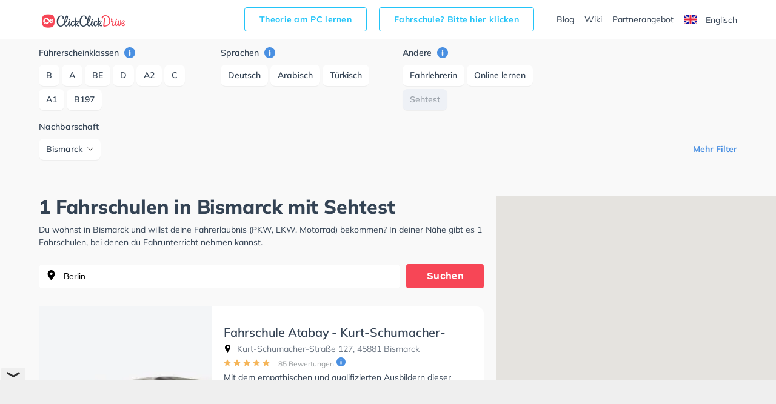

--- FILE ---
content_type: text/html; charset=utf-8
request_url: https://www.google.com/recaptcha/api2/aframe
body_size: 265
content:
<!DOCTYPE HTML><html><head><meta http-equiv="content-type" content="text/html; charset=UTF-8"></head><body><script nonce="t22n_AV-3WiGgs-rFTOXCA">/** Anti-fraud and anti-abuse applications only. See google.com/recaptcha */ try{var clients={'sodar':'https://pagead2.googlesyndication.com/pagead/sodar?'};window.addEventListener("message",function(a){try{if(a.source===window.parent){var b=JSON.parse(a.data);var c=clients[b['id']];if(c){var d=document.createElement('img');d.src=c+b['params']+'&rc='+(localStorage.getItem("rc::a")?sessionStorage.getItem("rc::b"):"");window.document.body.appendChild(d);sessionStorage.setItem("rc::e",parseInt(sessionStorage.getItem("rc::e")||0)+1);localStorage.setItem("rc::h",'1769600529923');}}}catch(b){}});window.parent.postMessage("_grecaptcha_ready", "*");}catch(b){}</script></body></html>

--- FILE ---
content_type: image/svg+xml
request_url: https://www.clickclickdrive.de/fahrschule/content/images/google.svg
body_size: 4455
content:
<?xml version="1.0" encoding="UTF-8" standalone="no"?>
<!-- Created with Inkscape (http://www.inkscape.org/) -->

<svg
   xmlns:dc="http://purl.org/dc/elements/1.1/"
   xmlns:cc="http://creativecommons.org/ns#"
   xmlns:rdf="http://www.w3.org/1999/02/22-rdf-syntax-ns#"
   xmlns:svg="http://www.w3.org/2000/svg"
   xmlns="http://www.w3.org/2000/svg"
   xmlns:sodipodi="http://sodipodi.sourceforge.net/DTD/sodipodi-0.dtd"
   xmlns:inkscape="http://www.inkscape.org/namespaces/inkscape"
   id="svg2"
   version="1.1"
   inkscape:version="0.91 r13725"
   xml:space="preserve"
    width="136px" height="40px"   viewBox="0 0 135.71649 40.018951"
   sodipodi:docname="google-play-badge.svg"><metadata
     id="metadata8"><rdf:RDF><cc:Work
         rdf:about=""><dc:format>image/svg+xml</dc:format><dc:type
           rdf:resource="http://purl.org/dc/dcmitype/StillImage" /><dc:title></dc:title></cc:Work></rdf:RDF></metadata><defs
     id="defs6"><linearGradient
       x1="31.7997"
       y1="183.2903"
       x2="15.0173"
       y2="166.5079"
       gradientUnits="userSpaceOnUse"
       gradientTransform="matrix(0.8,0,0,-0.8,0,161.6)"
       spreadMethod="pad"
       id="linearGradient50"><stop
         style="stop-opacity:1;stop-color:#00a0ff"
         offset="0"
         id="stop52" /><stop
         style="stop-opacity:1;stop-color:#00a1ff"
         offset="0.0066"
         id="stop54" /><stop
         style="stop-opacity:1;stop-color:#00beff"
         offset="0.2601"
         id="stop56" /><stop
         style="stop-opacity:1;stop-color:#00d2ff"
         offset="0.5122"
         id="stop58" /><stop
         style="stop-opacity:1;stop-color:#00dfff"
         offset="0.7604"
         id="stop60" /><stop
         style="stop-opacity:1;stop-color:#00e3ff"
         offset="1"
         id="stop62" /></linearGradient><linearGradient
       x1="43.8344"
       y1="171.9986"
       x2="19.637501"
       y2="171.9986"
       gradientUnits="userSpaceOnUse"
       gradientTransform="matrix(0.8,0,0,-0.8,0,161.6)"
       spreadMethod="pad"
       id="linearGradient68"><stop
         style="stop-opacity:1;stop-color:#ffe000"
         offset="0"
         id="stop70" /><stop
         style="stop-opacity:1;stop-color:#ffbd00"
         offset="0.4087"
         id="stop72" /><stop
         style="stop-opacity:1;stop-color:#ffa500"
         offset="0.7754"
         id="stop74" /><stop
         style="stop-opacity:1;stop-color:#ff9c00"
         offset="1"
         id="stop76" /></linearGradient><linearGradient
       x1="34.827"
       y1="169.7039"
       x2="12.0687"
       y2="146.9456"
       gradientUnits="userSpaceOnUse"
       gradientTransform="matrix(0.8,0,0,-0.8,0,161.6)"
       spreadMethod="pad"
       id="linearGradient82"><stop
         style="stop-opacity:1;stop-color:#ff3a44"
         offset="0"
         id="stop84" /><stop
         style="stop-opacity:1;stop-color:#c31162"
         offset="1"
         id="stop86" /></linearGradient><linearGradient
       x1="17.2973"
       y1="191.82381"
       x2="27.4599"
       y2="181.6613"
       gradientUnits="userSpaceOnUse"
       gradientTransform="matrix(0.8,0,0,-0.8,0,161.6)"
       spreadMethod="pad"
       id="linearGradient92"><stop
         style="stop-opacity:1;stop-color:#32a071"
         offset="0"
         id="stop94" /><stop
         style="stop-opacity:1;stop-color:#2da771"
         offset="0.0685"
         id="stop96" /><stop
         style="stop-opacity:1;stop-color:#15cf74"
         offset="0.4762"
         id="stop98" /><stop
         style="stop-opacity:1;stop-color:#06e775"
         offset="0.8009"
         id="stop100" /><stop
         style="stop-opacity:1;stop-color:#00f076"
         offset="1"
         id="stop102" /></linearGradient><clipPath
       clipPathUnits="userSpaceOnUse"
       id="clipPath110"><path
         d="M 0,0 124,0 124,48 0,48 0,0 Z"
         id="path112"
         inkscape:connector-curvature="0" /></clipPath><mask
       maskUnits="userSpaceOnUse"
       x="0"
       y="0"
       width="1"
       height="1"
       id="mask114"><g
         id="g116"><g
           clip-path="url(#clipPath110)"
           id="g118"><path
             d="M 0,0 124,0 124,48 0,48 0,0 Z"
             style="fill:#000000;fill-opacity:0.2;fill-rule:nonzero;stroke:none"
             id="path120"
             inkscape:connector-curvature="0" /></g></g></mask><clipPath
       clipPathUnits="userSpaceOnUse"
       id="clipPath126"><path
         d="M 0,0 124,0 124,48 0,48 0,0 Z"
         id="path128"
         inkscape:connector-curvature="0" /></clipPath><clipPath
       clipPathUnits="userSpaceOnUse"
       id="clipPath130"><path
         d="M 0,0 124,0 124,48 0,48 0,0 Z"
         id="path132"
         inkscape:connector-curvature="0" /></clipPath><pattern
       patternTransform="matrix(1,0,0,-1,0,48)"
       patternUnits="userSpaceOnUse"
       x="0"
       y="0"
       width="124"
       height="48"
       id="pattern134"><g
         id="g136" /><g
         id="g138"><g
           clip-path="url(#clipPath130)"
           id="g140"><g
             id="g142"><path
               d="M 29.625,20.695 18.012,14.098 C 17.363,13.727 16.781,13.754 16.406,14.09 l -0.058,-0.063 0.058,-0.058 c 0.375,-0.336 0.957,-0.36 1.606,0.011 l 11.687,6.641 -0.074,0.074 z"
               style="fill:#000000;fill-opacity:1;fill-rule:nonzero;stroke:none"
               id="path144" /></g></g></g></pattern><clipPath
       clipPathUnits="userSpaceOnUse"
       id="clipPath158"><path
         d="M 0,0 124,0 124,48 0,48 0,0 Z"
         id="path160"
         inkscape:connector-curvature="0" /></clipPath><mask
       maskUnits="userSpaceOnUse"
       x="0"
       y="0"
       width="1"
       height="1"
       id="mask162"><g
         id="g164"><g
           clip-path="url(#clipPath158)"
           id="g166"><path
             d="M 0,0 124,0 124,48 0,48 0,0 Z"
             style="fill:#000000;fill-opacity:0.12000002;fill-rule:nonzero;stroke:none"
             id="path168"
             inkscape:connector-curvature="0" /></g></g></mask><clipPath
       clipPathUnits="userSpaceOnUse"
       id="clipPath174"><path
         d="M 0,0 124,0 124,48 0,48 0,0 Z"
         id="path176"
         inkscape:connector-curvature="0" /></clipPath><clipPath
       clipPathUnits="userSpaceOnUse"
       id="clipPath178"><path
         d="M 0,0 124,0 124,48 0,48 0,0 Z"
         id="path180"
         inkscape:connector-curvature="0" /></clipPath><pattern
       patternTransform="matrix(1,0,0,-1,0,48)"
       patternUnits="userSpaceOnUse"
       x="0"
       y="0"
       width="124"
       height="48"
       id="pattern182"><g
         id="g184" /><g
         id="g186"><g
           clip-path="url(#clipPath178)"
           id="g188"><g
             id="g190"><path
               d="m 16.348,14.145 c -0.235,0.246 -0.371,0.628 -0.371,1.125 l 0,-0.118 c 0,-0.496 0.136,-0.879 0.371,-1.125 l 0.058,0.063 -0.058,0.055 z"
               style="fill:#000000;fill-opacity:1;fill-rule:nonzero;stroke:none"
               id="path192" /></g></g></g></pattern><clipPath
       clipPathUnits="userSpaceOnUse"
       id="clipPath206"><path
         d="M 0,0 124,0 124,48 0,48 0,0 Z"
         id="path208"
         inkscape:connector-curvature="0" /></clipPath><mask
       maskUnits="userSpaceOnUse"
       x="0"
       y="0"
       width="1"
       height="1"
       id="mask210"><g
         id="g212"><g
           clip-path="url(#clipPath206)"
           id="g214"><path
             d="M 0,0 124,0 124,48 0,48 0,0 Z"
             style="fill:#000000;fill-opacity:0.12000002;fill-rule:nonzero;stroke:none"
             id="path216"
             inkscape:connector-curvature="0" /></g></g></mask><clipPath
       clipPathUnits="userSpaceOnUse"
       id="clipPath222"><path
         d="M 0,0 124,0 124,48 0,48 0,0 Z"
         id="path224"
         inkscape:connector-curvature="0" /></clipPath><clipPath
       clipPathUnits="userSpaceOnUse"
       id="clipPath226"><path
         d="M 0,0 124,0 124,48 0,48 0,0 Z"
         id="path228"
         inkscape:connector-curvature="0" /></clipPath><pattern
       patternTransform="matrix(1,0,0,-1,0,48)"
       patternUnits="userSpaceOnUse"
       x="0"
       y="0"
       width="124"
       height="48"
       id="pattern230"><g
         id="g232" /><g
         id="g234"><g
           clip-path="url(#clipPath226)"
           id="g236"><g
             id="g238"><path
               d="m 33.613,22.961 -3.988,-2.266 0.074,-0.074 3.914,2.223 c 0.559,0.316 0.836,0.734 0.836,1.156 -0.047,-0.379 -0.332,-0.75 -0.836,-1.039 z"
               style="fill:#000000;fill-opacity:1;fill-rule:nonzero;stroke:none"
               id="path240" /></g></g></g></pattern><clipPath
       clipPathUnits="userSpaceOnUse"
       id="clipPath254"><path
         d="M 0,0 124,0 124,48 0,48 0,0 Z"
         id="path256"
         inkscape:connector-curvature="0" /></clipPath><mask
       maskUnits="userSpaceOnUse"
       x="0"
       y="0"
       width="1"
       height="1"
       id="mask258"><g
         id="g260"><g
           clip-path="url(#clipPath254)"
           id="g262"><path
             d="M 0,0 124,0 124,48 0,48 0,0 Z"
             style="fill:#000000;fill-opacity:0.25;fill-rule:nonzero;stroke:none"
             id="path264"
             inkscape:connector-curvature="0" /></g></g></mask><clipPath
       clipPathUnits="userSpaceOnUse"
       id="clipPath270"><path
         d="M 0,0 124,0 124,48 0,48 0,0 Z"
         id="path272"
         inkscape:connector-curvature="0" /></clipPath><clipPath
       clipPathUnits="userSpaceOnUse"
       id="clipPath274"><path
         d="M 0,0 124,0 124,48 0,48 0,0 Z"
         id="path276"
         inkscape:connector-curvature="0" /></clipPath><pattern
       patternTransform="matrix(1,0,0,-1,0,48)"
       patternUnits="userSpaceOnUse"
       x="0"
       y="0"
       width="124"
       height="48"
       id="pattern278"><g
         id="g280" /><g
         id="g282"><g
           clip-path="url(#clipPath274)"
           id="g284"><g
             id="g286"><path
               d="m 18.012,33.902 15.601,-8.863 c 0.508,-0.289 0.789,-0.66 0.836,-1.039 0,0.418 -0.277,0.836 -0.836,1.156 L 18.012,34.02 c -1.117,0.632 -2.035,0.105 -2.035,-1.176 l 0,-0.114 c 0,1.278 0.918,1.805 2.035,1.172 z"
               style="fill:#ffffff;fill-opacity:1;fill-rule:nonzero;stroke:none"
               id="path288" /></g></g></g></pattern></defs><sodipodi:namedview
     pagecolor="#ffffff"
     bordercolor="#666666"
     borderopacity="1"
     objecttolerance="10"
     gridtolerance="10"
     guidetolerance="10"
     inkscape:pageopacity="0"
     inkscape:pageshadow="2"
     inkscape:window-width="1366"
     inkscape:window-height="705"
     id="namedview4"
     showgrid="false"
     inkscape:zoom="7.6276974"
     inkscape:cx="93.965168"
     inkscape:cy="29.61582"
     inkscape:window-x="-8"
     inkscape:window-y="-8"
     inkscape:window-maximized="1"
     inkscape:current-layer="g10" /><g
     id="g10"
     inkscape:groupmode="layer"
     inkscape:label="google-play-badge"
     transform="matrix(1.25,0,0,-1.25,-9.4247625,49.85025)"><g
       id="g12"
       transform="matrix(1.0023923,0,0,0.99072975,-0.29664807,0)"><path
         d="M 112,8 12,8 C 9.801,8 8,9.801 8,12 l 0,24 c 0,2.199 1.801,4 4,4 l 100,0 c 2.199,0 4,-1.801 4,-4 l 0,-24 c 0,-2.199 -1.801,-4 -4,-4 z"
         style="fill:#000000;fill-opacity:1;fill-rule:nonzero;stroke:none"
         id="path14"
         inkscape:connector-curvature="0" /><path
         d="m 112,39.359 c 1.852,0 3.359,-1.507 3.359,-3.359 l 0,-24 c 0,-1.852 -1.507,-3.359 -3.359,-3.359 l -100,0 c -1.852,0 -3.359,1.507 -3.359,3.359 l 0,24 c 0,1.852 1.507,3.359 3.359,3.359 l 100,0 M 112,40 12,40 C 9.801,40 8,38.199 8,36 L 8,12 C 8,9.801 9.801,8 12,8 l 100,0 c 2.199,0 4,1.801 4,4 l 0,24 c 0,2.199 -1.801,4 -4,4 z"
         style="fill:#a6a6a6;fill-opacity:1;fill-rule:nonzero;stroke:none"
         id="path16"
         inkscape:connector-curvature="0" /><g
         id="g18"
         transform="matrix(1,0,0,-1,0,48)"><path
           d="m 45.934,16.195 c 0,0.668 -0.2,1.203 -0.594,1.602 -0.453,0.473 -1.043,0.711 -1.766,0.711 -0.691,0 -1.281,-0.242 -1.765,-0.719 -0.485,-0.484 -0.727,-1.078 -0.727,-1.789 0,-0.711 0.242,-1.305 0.727,-1.785 0.484,-0.481 1.074,-0.723 1.765,-0.723 0.344,0 0.672,0.071 0.985,0.203 0.312,0.133 0.566,0.313 0.75,0.535 l -0.418,0.422 c -0.321,-0.379 -0.758,-0.566 -1.317,-0.566 -0.504,0 -0.941,0.176 -1.312,0.531 -0.367,0.356 -0.551,0.817 -0.551,1.383 0,0.566 0.184,1.031 0.551,1.387 0.371,0.351 0.808,0.531 1.312,0.531 0.535,0 0.985,-0.18 1.34,-0.535 0.234,-0.235 0.367,-0.559 0.402,-0.973 l -1.742,0 0,-0.578 2.324,0 c 0.028,0.125 0.036,0.246 0.036,0.363 z"
           style="fill:#ffffff;fill-opacity:1;fill-rule:nonzero;stroke:#ffffff;stroke-width:0.16;stroke-linecap:butt;stroke-linejoin:miter;stroke-miterlimit:10;stroke-dasharray:none;stroke-opacity:1"
           id="path20"
           inkscape:connector-curvature="0" /></g><g
         id="g22"
         transform="matrix(1,0,0,-1,0,48)"><path
           d="m 49.621,14.191 -2.183,0 0,1.52 1.968,0 0,0.578 -1.968,0 0,1.52 2.183,0 0,0.589 -2.801,0 0,-4.796 2.801,0 0,0.589 z"
           style="fill:#ffffff;fill-opacity:1;fill-rule:nonzero;stroke:#ffffff;stroke-width:0.16;stroke-linecap:butt;stroke-linejoin:miter;stroke-miterlimit:10;stroke-dasharray:none;stroke-opacity:1"
           id="path24"
           inkscape:connector-curvature="0" /></g><g
         id="g26"
         transform="matrix(1,0,0,-1,0,48)"><path
           d="m 52.223,18.398 -0.618,0 0,-4.207 -1.339,0 0,-0.589 3.297,0 0,0.589 -1.34,0 0,4.207 z"
           style="fill:#ffffff;fill-opacity:1;fill-rule:nonzero;stroke:#ffffff;stroke-width:0.16;stroke-linecap:butt;stroke-linejoin:miter;stroke-miterlimit:10;stroke-dasharray:none;stroke-opacity:1"
           id="path28"
           inkscape:connector-curvature="0" /></g><g
         id="g30"
         transform="matrix(1,0,0,-1,0,48)"><path
           d="m 55.949,18.398 0,-4.796 0.617,0 0,4.796 -0.617,0 z"
           style="fill:#ffffff;fill-opacity:1;fill-rule:nonzero;stroke:#ffffff;stroke-width:0.16;stroke-linecap:butt;stroke-linejoin:miter;stroke-miterlimit:10;stroke-dasharray:none;stroke-opacity:1"
           id="path32"
           inkscape:connector-curvature="0" /></g><g
         id="g34"
         transform="matrix(1,0,0,-1,0,48)"><path
           d="m 59.301,18.398 -0.613,0 0,-4.207 -1.344,0 0,-0.589 3.301,0 0,0.589 -1.344,0 0,4.207 z"
           style="fill:#ffffff;fill-opacity:1;fill-rule:nonzero;stroke:#ffffff;stroke-width:0.16;stroke-linecap:butt;stroke-linejoin:miter;stroke-miterlimit:10;stroke-dasharray:none;stroke-opacity:1"
           id="path36"
           inkscape:connector-curvature="0" /></g><g
         id="g38"
         transform="matrix(1,0,0,-1,0,48)"><path
           d="m 66.887,17.781 c -0.473,0.485 -1.059,0.727 -1.758,0.727 -0.703,0 -1.289,-0.242 -1.762,-0.727 C 62.895,17.297 62.66,16.703 62.66,16 c 0,-0.703 0.235,-1.297 0.707,-1.781 0.473,-0.485 1.059,-0.727 1.762,-0.727 0.695,0 1.281,0.242 1.754,0.731 0.476,0.488 0.711,1.078 0.711,1.777 0,0.703 -0.235,1.297 -0.707,1.781 z m -3.063,-0.402 c 0.356,0.359 0.789,0.539 1.305,0.539 0.512,0 0.949,-0.18 1.301,-0.539 0.355,-0.359 0.535,-0.82 0.535,-1.379 0,-0.559 -0.18,-1.02 -0.535,-1.379 -0.352,-0.359 -0.789,-0.539 -1.301,-0.539 -0.516,0 -0.949,0.18 -1.305,0.539 -0.355,0.359 -0.535,0.82 -0.535,1.379 0,0.559 0.18,1.02 0.535,1.379 z"
           style="fill:#ffffff;fill-opacity:1;fill-rule:nonzero;stroke:#ffffff;stroke-width:0.16;stroke-linecap:butt;stroke-linejoin:miter;stroke-miterlimit:10;stroke-dasharray:none;stroke-opacity:1"
           id="path40"
           inkscape:connector-curvature="0" /></g><g
         id="g42"
         transform="matrix(1,0,0,-1,0,48)"><path
           d="m 68.461,18.398 0,-4.796 0.75,0 2.332,3.73 0.027,0 -0.027,-0.922 0,-2.808 0.617,0 0,4.796 -0.644,0 -2.442,-3.914 -0.027,0 0.027,0.926 0,2.988 -0.613,0 z"
           style="fill:#ffffff;fill-opacity:1;fill-rule:nonzero;stroke:#ffffff;stroke-width:0.16;stroke-linecap:butt;stroke-linejoin:miter;stroke-miterlimit:10;stroke-dasharray:none;stroke-opacity:1"
           id="path44"
           inkscape:connector-curvature="0" /></g><path
         d="m 62.508,22.598 c -1.879,0 -3.414,-1.43 -3.414,-3.403 0,-1.957 1.535,-3.402 3.414,-3.402 1.883,0 3.418,1.445 3.418,3.402 0,1.973 -1.535,3.403 -3.418,3.403 z m 0,-5.465 c -1.031,0 -1.918,0.851 -1.918,2.062 0,1.227 0.887,2.063 1.918,2.063 1.031,0 1.922,-0.836 1.922,-2.063 0,-1.211 -0.891,-2.062 -1.922,-2.062 z m -7.449,5.465 c -1.883,0 -3.414,-1.43 -3.414,-3.403 0,-1.957 1.531,-3.402 3.414,-3.402 1.882,0 3.414,1.445 3.414,3.402 0,1.973 -1.532,3.403 -3.414,3.403 z m 0,-5.465 c -1.032,0 -1.922,0.851 -1.922,2.062 0,1.227 0.89,2.063 1.922,2.063 1.031,0 1.918,-0.836 1.918,-2.063 0,-1.211 -0.887,-2.062 -1.918,-2.062 z m -8.864,4.422 0,-1.446 3.453,0 c -0.101,-0.808 -0.371,-1.402 -0.785,-1.816 -0.504,-0.5 -1.289,-1.055 -2.668,-1.055 -2.125,0 -3.789,1.715 -3.789,3.84 0,2.125 1.664,3.84 3.789,3.84 1.149,0 1.985,-0.449 2.602,-1.031 l 1.019,1.019 c -0.863,0.824 -2.011,1.457 -3.621,1.457 -2.914,0 -5.363,-2.371 -5.363,-5.285 0,-2.914 2.449,-5.285 5.363,-5.285 1.575,0 2.758,0.516 3.688,1.484 0.953,0.953 1.25,2.293 1.25,3.375 0,0.336 -0.028,0.645 -0.078,0.903 l -4.86,0 z m 36.246,-1.121 c -0.281,0.761 -1.148,2.164 -2.914,2.164 -1.75,0 -3.207,-1.379 -3.207,-3.403 0,-1.906 1.442,-3.402 3.375,-3.402 1.563,0 2.465,0.953 2.836,1.508 l -1.16,0.773 c -0.387,-0.566 -0.914,-0.941 -1.676,-0.941 -0.757,0 -1.3,0.347 -1.648,1.031 l 4.551,1.883 -0.157,0.387 z m -4.64,-1.133 c -0.039,1.312 1.019,1.984 1.777,1.984 0.594,0 1.098,-0.297 1.266,-0.722 L 77.801,19.301 Z M 74.102,16 l 1.496,0 0,10 -1.496,0 0,-10 z m -2.45,5.84 -0.05,0 c -0.336,0.398 -0.977,0.758 -1.789,0.758 -1.704,0 -3.262,-1.496 -3.262,-3.414 0,-1.907 1.558,-3.391 3.262,-3.391 0.812,0 1.453,0.363 1.789,0.773 l 0.05,0 0,-0.488 c 0,-1.301 -0.695,-2 -1.816,-2 -0.914,0 -1.481,0.66 -1.715,1.215 L 66.82,14.75 c 0.375,-0.902 1.368,-2.012 3.016,-2.012 1.754,0 3.234,1.032 3.234,3.543 l 0,6.11 -1.418,0 0,-0.551 z m -1.711,-4.707 c -1.031,0 -1.894,0.863 -1.894,2.051 0,1.199 0.863,2.074 1.894,2.074 1.016,0 1.817,-0.875 1.817,-2.074 0,-1.188 -0.801,-2.051 -1.817,-2.051 z M 89.445,26 l -3.578,0 0,-10 1.492,0 0,3.789 2.086,0 c 1.657,0 3.282,1.199 3.282,3.106 0,1.906 -1.629,3.105 -3.282,3.105 z m 0.039,-4.82 -2.125,0 0,3.429 2.125,0 c 1.114,0 1.75,-0.925 1.75,-1.714 0,-0.774 -0.636,-1.715 -1.75,-1.715 z m 9.223,1.437 c -1.078,0 -2.199,-0.476 -2.66,-1.531 l 1.324,-0.555 c 0.285,0.555 0.809,0.735 1.363,0.735 0.774,0 1.559,-0.465 1.571,-1.286 l 0,-0.105 c -0.27,0.156 -0.848,0.387 -1.559,0.387 -1.426,0 -2.879,-0.785 -2.879,-2.25 0,-1.34 1.168,-2.203 2.481,-2.203 1.004,0 1.558,0.453 1.906,0.98 l 0.051,0 0,-0.773 1.441,0 0,3.836 c 0,1.773 -1.324,2.765 -3.039,2.765 z m -0.18,-5.48 c -0.488,0 -1.168,0.242 -1.168,0.847 0,0.774 0.848,1.071 1.582,1.071 0.657,0 0.965,-0.145 1.364,-0.336 -0.117,-0.926 -0.914,-1.582 -1.778,-1.582 z m 8.469,5.261 -1.715,-4.335 -0.051,0 -1.773,4.335 -1.609,0 2.664,-6.058 -1.52,-3.371 1.559,0 4.105,9.429 -1.66,0 z M 93.547,16 l 1.496,0 0,10 -1.496,0 0,-10 z"
         style="fill:#ffffff;fill-opacity:1;fill-rule:nonzero;stroke:none"
         id="path46"
         inkscape:connector-curvature="0" /><g
         id="g48"><path
           d="M 16.348,33.969 C 16.113,33.723 15.977,33.34 15.977,32.844 l 0,-17.692 c 0,-0.496 0.136,-0.879 0.371,-1.125 l 0.058,-0.054 9.914,9.91 0,0.234 -9.914,9.91 -0.058,-0.058 z"
           style="fill:url(#linearGradient50);fill-opacity:1;fill-rule:nonzero;stroke:none"
           id="path64"
           inkscape:connector-curvature="0" /></g><g
         id="g66"><path
           d="m 29.621,20.578 -3.301,3.305 0,0.234 3.305,3.305 0.074,-0.043 3.914,-2.227 c 1.117,-0.632 1.117,-1.672 0,-2.308 l -3.914,-2.223 -0.078,-0.043 z"
           style="fill:url(#linearGradient68);fill-opacity:1;fill-rule:nonzero;stroke:none"
           id="path78"
           inkscape:connector-curvature="0" /></g><g
         id="g80"><path
           d="M 29.699,20.621 26.32,24 16.348,14.027 c 0.371,-0.39 0.976,-0.437 1.664,-0.047 l 11.687,6.641"
           style="fill:url(#linearGradient82);fill-opacity:1;fill-rule:nonzero;stroke:none"
           id="path88"
           inkscape:connector-curvature="0" /></g><g
         id="g90"><path
           d="M 29.699,27.379 18.012,34.02 c -0.688,0.386 -1.293,0.339 -1.664,-0.051 L 26.32,24 l 3.379,3.379 z"
           style="fill:url(#linearGradient92);fill-opacity:1;fill-rule:nonzero;stroke:none"
           id="path104"
           inkscape:connector-curvature="0" /></g><g
         id="g106"><g
           id="g108" /><g
           id="g122"
           mask="url(#mask114)"><g
             id="g124" /><g
             id="g146"><g
               clip-path="url(#clipPath126)"
               id="g148"><g
                 id="g150"><path
                   d="M 0,0 124,0 124,48 0,48 0,0 Z"
                   style="fill:url(#pattern134);fill-opacity:1;fill-rule:nonzero;stroke:none"
                   id="path152"
                   inkscape:connector-curvature="0" /></g></g></g></g></g><g
         id="g154"><g
           id="g156" /><g
           id="g170"
           mask="url(#mask162)"><g
             id="g172" /><g
             id="g194"><g
               clip-path="url(#clipPath174)"
               id="g196"><g
                 id="g198"><path
                   d="M 0,0 124,0 124,48 0,48 0,0 Z"
                   style="fill:url(#pattern182);fill-opacity:1;fill-rule:nonzero;stroke:none"
                   id="path200"
                   inkscape:connector-curvature="0" /></g></g></g></g></g><g
         id="g202"><g
           id="g204" /><g
           id="g218"
           mask="url(#mask210)"><g
             id="g220" /><g
             id="g242"><g
               clip-path="url(#clipPath222)"
               id="g244"><g
                 id="g246"><path
                   d="M 0,0 124,0 124,48 0,48 0,0 Z"
                   style="fill:url(#pattern230);fill-opacity:1;fill-rule:nonzero;stroke:none"
                   id="path248"
                   inkscape:connector-curvature="0" /></g></g></g></g></g><g
         id="g250"><g
           id="g252" /><g
           id="g266"
           mask="url(#mask258)"><g
             id="g268" /><g
             id="g290"><g
               clip-path="url(#clipPath270)"
               id="g292"><g
                 id="g294"><path
                   d="M 0,0 124,0 124,48 0,48 0,0 Z"
                   style="fill:url(#pattern278);fill-opacity:1;fill-rule:nonzero;stroke:none"
                   id="path296"
                   inkscape:connector-curvature="0" /></g></g></g></g></g></g></g></svg>

--- FILE ---
content_type: text/plain
request_url: https://rtb.openx.net/openrtbb/prebidjs
body_size: -85
content:
{"id":"e9073498-b703-49c2-965a-6be404c2e1a4","nbr":0}